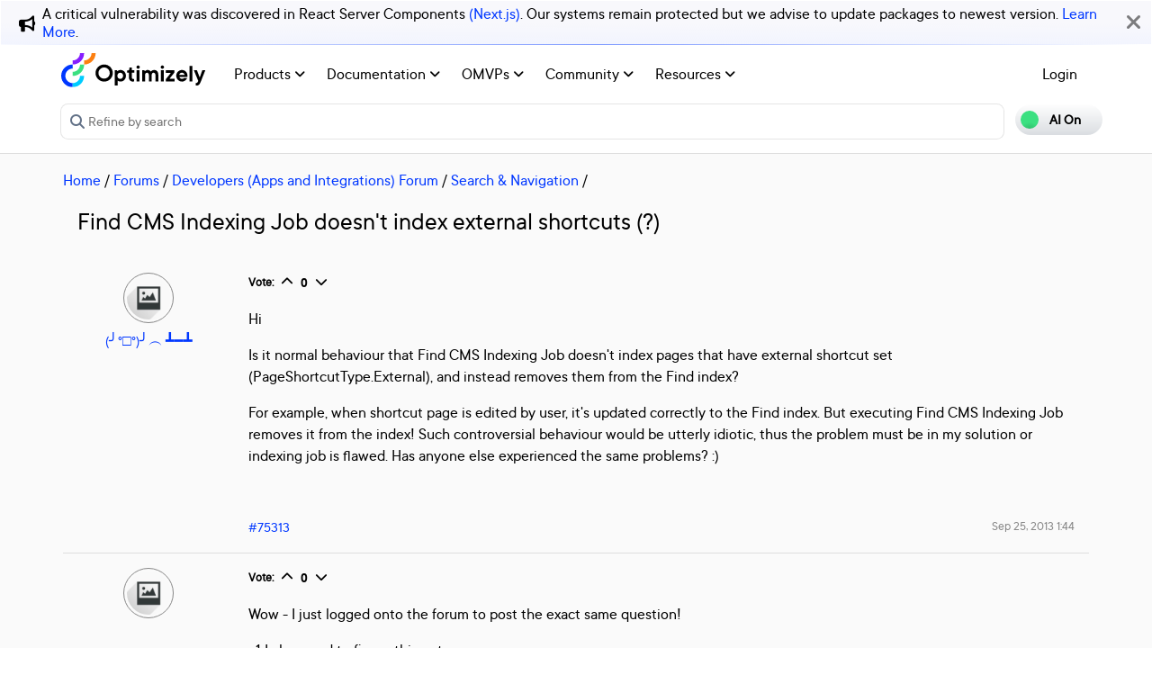

--- FILE ---
content_type: application/javascript; charset=utf-8
request_url: https://cloud.google.com/ai/gen-app-builder/client?hl=en_US
body_size: 5830
content:
if (!window["WIZ_gab_global_data"]) {window["WIZ_gab_global_data"] = {'zkAi6d': 'https:\/\/cloud.google.com\/ai\/gen-app-builder\/_\/UcsWidgetUi','axVgKc': 'https:\/\/www.gstatic.com\/_\/mss\/boq-cloud-ai-ucs\/_\/js\/k\x3dboq-cloud-ai-ucs.UcsWidgetUi.en_US.6Jxz0glzaxs.2021.O\/am\x3dAAST\/d\x3d1\/rs\x3dAAj4Nmzuy7fIl1uIhoHB_bDxAb3ibO74Hw\/m\x3dbootstrap_module,ucs_widget_module,xlite_module','CD1P0b': "[base64]\/nFRgAOgZyUDhtbWMSDwiW7ucVGAA6BlIxQlRZZRIPCIbN5BUYAToGYTVSZ3BjEg8I\/[base64]\/[base64]\/oFSoAOgZwSTVHWGUSDwjblucVGAA6BmlQUG9DYxIPCMip5hUYAToGV0lpUzVkEg8I\/[base64]\/oFSoAOgZxOHh1emUSDwiN2uUVGAE6BnJlWUNmZBIPCPmQ5BUYAToGWUVjbjdiElcIs4\/nFSpIaHR0cHM6Ly9zdXBwb3J0Lmdvb2dsZS5jb20vY2xvdWQvY29udGFjdC9hZ2VudHNwYWNlX2JpbGxpbmdfdGVjaF9zdXBwb3J0OgZZUTdaS2QSDwjZs+UVGAE6BndDbGVIZBIPCOmR5hUYAToGcDE3Uk1jEg8I6cHkFRgBOgZaZUFGdmMSGAjh5eYVEP\/\/\/\/\/\/\/\/\/\/\/wE6BkloVjJlYhIPCKjn5BUYADoGdHJ1Q2piEg8I2\/3lFRgAOgZZb3l5RmMSDgjIpOcVGAE6BXlYREZwEg8IvIrmFRgBOgZCdVBQa2ISDwiu\/[base64]\/[base64]\/[base64]\/eMVGAE6Bm5zMTJ4YhIPCMOm5xUYAToGbjRaR2pkEg8I1bfnFRgBOgZEeVdKSGYSDwjHmeYVGAA6BnNpZ2s2ZBIPCN+\/[base64]\/+YVGAE6BmtwTDNhZRIPCKy65RUYADoGVFBpODhkEiYI\/[base64]\/[base64]\/[base64]\/a5RUYAToFQWcwbmwSDwiK3OMVGAE6BlhsU0JFYhIOCKf\/[base64]\/mFRgBOgVFWTR6dhIOCJT85RUYAToFTnA0cjESDwjX\/[base64]\/nFSoEcHJvZDoGRFBVRHhkEg8I9PPlFRgBOgZJMHVtc2USDgjP\/OYVGAA6BUQ1VGRIEg8I74DmFRgAOgZjNllhcWYSDwiiuOgVGAA6Bk5iOWp3ZhIPCPT\/[base64]\/9LnFRgAOgVCVHNwSRIPCJGN5RUYADoGcXJMZEhiEg8Iq73oFRgBOgZxWGFSVmQSDwjUpOcVGAA6Bkxpc1h4ZBIPCMbD5RUYADoGTWVwWWxkEg8IkoPmFRgBOgZXRXE5WmMSDwi\/2+UVGAA6BkNjTDJ4ZhIPCLX\/5xUYADoGWW5GcmhiEkYIx5\/[base64]\/[base64]\/[base64]\/mFRgAOgZBaHhXN2USDgiMyeUVGAE6BXB3a3dFEg0I9qjrFRgBOgRQMDA5Eg8IkO\/[base64]\/[base64]\/UC0xrewATzacLpBu9OjzoW4LIG3psGjjq2RfvIBpWOBr+9BA\x3d\x3d",}; const s = document.createElement("script"); s.src = "https:\/\/www.gstatic.com\/_\/mss\/boq-cloud-ai-ucs\/_\/js\/k\x3dboq-cloud-ai-ucs.UcsWidgetUi.en_US.6Jxz0glzaxs.2021.O\/am\x3dAAST\/d\x3d1\/rs\x3dAAj4Nmzuy7fIl1uIhoHB_bDxAb3ibO74Hw\/m\x3dbootstrap_module,ucs_widget_module,xlite_module"; s.async = true; s.crossorigin = "anonymous"; document.head.appendChild(s);} 